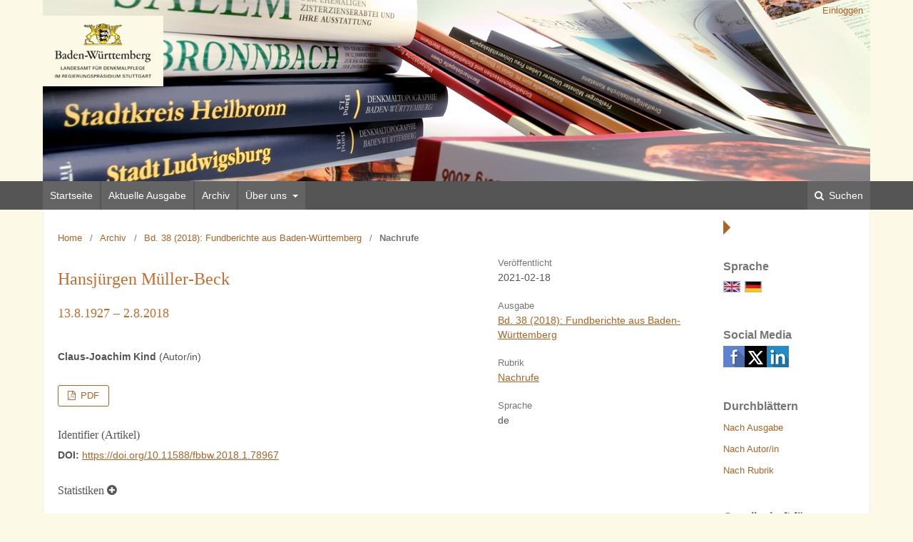

--- FILE ---
content_type: text/html; charset=utf-8
request_url: https://journals.ub.uni-heidelberg.de/index.php/fbbw/article/view/78967
body_size: 5029
content:
	<!DOCTYPE html>
<html lang="de-DE" xml:lang="de-DE">
<head>
	<meta charset="utf-8">
	<meta name="viewport" content="width=device-width, initial-scale=1.0">
	<title>
		Hansjürgen Müller-Beck
							| Fundberichte aus Baden-Württemberg
			</title>

	
<link rel="icon" href="https://journals.ub.uni-heidelberg.de/public/journals/148/favicon_de_DE.png">
<meta name="generator" content="Open Journal Systems 3.2.1.4">
<link rel="schema.DC" href="http://purl.org/dc/elements/1.1/" />
<meta name="DC.Coverage" xml:lang="de" content=""/>
<meta name="DC.Coverage" xml:lang="en" content=""/>
<meta name="DC.Coverage" xml:lang="fr" content=""/>
<meta name="DC.Creator.PersonalName" content="Claus-Joachim Kind"/>
<meta name="DC.Date.created" scheme="ISO8601" content="2021-02-18"/>
<meta name="DC.Date.dateSubmitted" scheme="ISO8601" content="2021-02-18"/>
<meta name="DC.Date.issued" scheme="ISO8601" content="2021-02-18"/>
<meta name="DC.Date.modified" scheme="ISO8601" content="2021-02-18"/>
<meta name="DC.Description" xml:lang="de" content=""/>
<meta name="DC.Description" xml:lang="en" content=""/>
<meta name="DC.Description" xml:lang="fr" content=""/>
<meta name="DC.Format" scheme="IMT" content="application/pdf"/>
<meta name="DC.Identifier" content="78967"/>
<meta name="DC.Identifier.pageNumber" content="411-413"/>
<meta name="DC.Identifier.DOI" content="10.11588/fbbw.2018.1.78967"/>
<meta name="DC.Identifier.URI" content="https://journals.ub.uni-heidelberg.de/index.php/fbbw/article/view/78967"/>
<meta name="DC.Language" scheme="ISO639-1" content="de"/>
<meta name="DC.Rights" content="Copyright (c) 2021 Fundberichte aus Baden-Württemberg"/>
<meta name="DC.Rights" content=""/>
<meta name="DC.Source" content="Fundberichte aus Baden-Württemberg"/>
<meta name="DC.Source.ISSN" content="2365-2853"/>
<meta name="DC.Source.Volume" content="38"/>
<meta name="DC.Source.URI" content="https://journals.ub.uni-heidelberg.de/index.php/fbbw"/>
<meta name="DC.Title" content="Hansjürgen Müller-Beck"/>
<meta name="DC.Type" content="Text.Serial.Journal"/>
<meta name="DC.Type" xml:lang="de" content=""/>
<meta name="DC.Type" xml:lang="en" content=""/>
<meta name="DC.Type" xml:lang="fr" content=""/>
<meta name="DC.Type.articleType" content="Nachrufe"/>
<meta name="gs_meta_revision" content="1.1"/>
<meta name="citation_journal_title" content="Fundberichte aus Baden-Württemberg"/>
<meta name="citation_journal_abbrev" content="Fundberichte"/>
<meta name="citation_issn" content="2365-2853"/> 
<meta name="citation_author" content="Claus-Joachim Kind"/>
<meta name="citation_title" content="Hansjürgen Müller-Beck: 13.8.1927 – 2.8.2018"/>
<meta name="citation_language" content="de"/>
<meta name="citation_date" content="2018"/>
<meta name="citation_volume" content="38"/>
<meta name="citation_firstpage" content="411"/>
<meta name="citation_lastpage" content="413"/>
<meta name="citation_doi" content="10.11588/fbbw.2018.1.78967"/>
<meta name="citation_abstract_html_url" content="https://journals.ub.uni-heidelberg.de/index.php/fbbw/article/view/78967"/>
<meta name="citation_pdf_url" content="https://journals.ub.uni-heidelberg.de/index.php/fbbw/article/download/78967/72917"/>
	<link rel="stylesheet" href="https://journals.ub.uni-heidelberg.de/index.php/fbbw/$$$call$$$/page/page/css?name=stylesheet" type="text/css" /><link rel="stylesheet" href="https://journals.ub.uni-heidelberg.de/lib/pkp/styles/fontawesome/fontawesome.css?v=3.2.1.4" type="text/css" /><link rel="stylesheet" href="https://journals.ub.uni-heidelberg.de/plugins/generic/browseHd/css/browseHd.css?v=3.2.1.4" type="text/css" /><link rel="stylesheet" href="https://journals.ub.uni-heidelberg.de/plugins/generic/hdStatistic/styles/main.css?v=3.2.1.4" type="text/css" /><link rel="stylesheet" href="https://statistik.ub.uni-heidelberg.de/oas-javascript-frontend/css/statistik.min.css?v=3.2.1.4" type="text/css" /><link rel="stylesheet" href="https://journals.ub.uni-heidelberg.de/plugins/generic/hdSearch/css/main.css?v=3.2.1.4" type="text/css" /><link rel="stylesheet" href="https://journals.ub.uni-heidelberg.de/plugins/generic/hdSearch/css/ojs.css?v=3.2.1.4" type="text/css" /><link rel="stylesheet" href="https://journals.ub.uni-heidelberg.de/plugins/generic/orcidProfile/css/orcidProfile.css?v=3.2.1.4" type="text/css" /><link rel="stylesheet" href="https://journals.ub.uni-heidelberg.de/public/journals/148/styleSheet.css?v=3.2.1.4" type="text/css" />
</head>
<body class="pkp_page_article pkp_op_view has_site_logo pkp_language_de_DE page_size_wide" dir="ltr">

	<div class="cmp_skip_to_content">
		<a href="#pkp_content_main">Zum Inhalt springen</a>
		<a href="#pkp_content_nav">Zur Hauptnavigation springen</a>
		<a href="#pkp_content_footer">Zur Fußzeile springen</a>
	</div>
	<div class="pkp_structure_page">

				<header class="pkp_structure_head" id="headerNavigationContainer" role="banner">
			<div class="pkp_head_wrapper">

				<div class="pkp_site_name_wrapper">
                                        <button class="pkp_site_nav_toggle">
                                                <span>Open Menu</span>
                                        </button>
																<div class="pkp_site_name">
					                                                													<a href="                                                                https://journals.ub.uni-heidelberg.de/index.php/fbbw/index
                                                " class="is_img img_fullscreen">
								<img src="https://journals.ub.uni-heidelberg.de/public/journals/148/pageHeaderLogoImage_de_DE.png" alt="##common.pageHeaderLogo.altText##" />
							</a>
                                                        <a href="                                                                https://journals.ub.uni-heidelberg.de/index.php/fbbw/index
                                                " class="is_text text_fullscreen">
                                                                                                                                                                  Fundberichte aus Baden-Württemberg
                                                                                                                                  </a>
																	</div>
									</div>

				
                                

                                <nav class="pkp_site_nav_menu" aria-label="Website-Navigation">
                                        <a id="siteNav"></a>

                                        <div class="pkp_navigation_user_wrapper" id="navigationUserWrapper">
                                                	<ul id="navigationUser" class="pkp_navigation_user pkp_nav_list">
															<li class="profile">
				<a href="https://journals.ub.uni-heidelberg.de/index.php/fbbw/login">
					Einloggen
				</a>
							</li>
										</ul>

                                        </div>

                                        <div class="pkp_navigation_primary_row">
                                                <div class="pkp_navigation_primary_wrapper">
                                                                                                                                                        	<ul id="navigationPrimary" class="pkp_navigation_primary pkp_nav_list">
								<li class="">
				<a href="https://journals.ub.uni-heidelberg.de/index.php/fbbw/index">
					Startseite
				</a>
							</li>
								<li class="">
				<a href="https://journals.ub.uni-heidelberg.de/index.php/fbbw/issue/current">
					Aktuelle Ausgabe
				</a>
							</li>
								<li class="">
				<a href="https://journals.ub.uni-heidelberg.de/index.php/fbbw/issue/archive">
					Archiv
				</a>
							</li>
															<li class="">
				<a href="https://journals.ub.uni-heidelberg.de/index.php/fbbw/about">
					Über uns
				</a>
									<ul>
																					<li class="">
									<a href="https://journals.ub.uni-heidelberg.de/index.php/fbbw/about">
										Über die Zeitschrift
									</a>
								</li>
																												<li class="">
									<a href="https://journals.ub.uni-heidelberg.de/index.php/fbbw/about/submissions">
										Einreichungen
									</a>
								</li>
																																									<li class="">
									<a href="https://journals.ub.uni-heidelberg.de/index.php/fbbw/about/privacy">
										Erklärung zum Schutz persönlicher Daten
									</a>
								</li>
																												<li class="">
									<a href="https://journals.ub.uni-heidelberg.de/index.php/fbbw/about/contact">
										Kontakt
									</a>
								</li>
																		</ul>
							</li>
			</ul>

                                

                                                                                                                    	<form class="hd_search" action="https://journals.ub.uni-heidelberg.de/index.php/fbbw/search/results" method="post" role="search">
		<input type="hidden" name="csrfToken" value="368b53ea2d6f65a27fbd4aae7a8ec3e8">
		
			<input name="query" value="" type="text" aria-label="Suchanfrage">
		

		<button type="submit">
			Suchen
		</button>
		<div class="search_controls" aria-hidden="true">
			<a href="https://journals.ub.uni-heidelberg.de/index.php/fbbw/search/results" class="headerSearchPrompt search_prompt" aria-hidden="true">
				Suchen
			</a>
			<a href="#" class="search_cancel headerSearchCancel" aria-hidden="true"></a>
			<span class="search_loading" aria-hidden="true"></span>
		</div>
	</form>
     

                                                                                                                                                                                			
	<form class="pkp_search pkp_search_desktop" action="https://journals.ub.uni-heidelberg.de/index.php/fbbw/search/search" method="get" role="search" aria-label="Artikelsuche">
		<input type="hidden" name="csrfToken" value="368b53ea2d6f65a27fbd4aae7a8ec3e8">
				
			<input name="query" value="" type="text" aria-label="Suchanfrage">
		

		<button type="submit">
			Suchen
		</button>
		<div class="search_controls" aria-hidden="true">
			<a href="https://journals.ub.uni-heidelberg.de/index.php/fbbw/search/search" class="headerSearchPrompt search_prompt" aria-hidden="true">
				Suchen
			</a>
			<a href="#" class="search_cancel headerSearchCancel" aria-hidden="true"></a>
			<span class="search_loading" aria-hidden="true"></span>
		</div>
	</form>
                                                                                                        </div>
                                        </div>
                                                                                                                                			
	<form class="pkp_search pkp_search_mobile" action="https://journals.ub.uni-heidelberg.de/index.php/fbbw/search/search" method="get" role="search" aria-label="Artikelsuche">
		<input type="hidden" name="csrfToken" value="368b53ea2d6f65a27fbd4aae7a8ec3e8">
				
			<input name="query" value="" type="text" aria-label="Suchanfrage">
		

		<button type="submit">
			Suchen
		</button>
		<div class="search_controls" aria-hidden="true">
			<a href="https://journals.ub.uni-heidelberg.de/index.php/fbbw/search/search" class="headerSearchPrompt search_prompt" aria-hidden="true">
				Suchen
			</a>
			<a href="#" class="search_cancel headerSearchCancel" aria-hidden="true"></a>
			<span class="search_loading" aria-hidden="true"></span>
		</div>
	</form>
                                        
                                        

                                </nav>
			</div><!-- .pkp_head_wrapper -->
		</header><!-- .pkp_structure_head -->

						<div class="pkp_structure_content has_sidebar">
                        <div id="content_slider" class="right"></div>
			<div id="pkp_content_main" class="pkp_structure_main left" role="main">

<div class="page page_article">
			<nav class="cmp_breadcrumbs" role="navigation" aria-label="Sie sind hier:">
	<ol>
		<li>
			<a href="https://journals.ub.uni-heidelberg.de/index.php/fbbw/index">
				Home
			</a>
			<span class="separator">/</span>
		</li>
		<li>
			<a href="https://journals.ub.uni-heidelberg.de/index.php/fbbw/issue/archive">
				Archiv
			</a>
			<span class="separator">/</span>
		</li>
					<li>
				<a href="https://journals.ub.uni-heidelberg.de/index.php/fbbw/issue/view/5461">
					Bd. 38 (2018): Fundberichte aus Baden-Württemberg
				</a>
				<span class="separator">/</span>
			</li>
				<li class="current" aria-current="page">
			<span aria-current="page">
									Nachrufe
							</span>
		</li>
	</ol>
</nav>
	
		<article class="obj_article_details">
		
	<div class="row">
		<div class="main_entry">
			<div class="article_title item">
				<h1 class="page_title">Hansjürgen Müller-Beck</h1>

									<h2 class="subtitle">
						13.8.1927 – 2.8.2018
					</h2>
							</div>
							<ul class="item authors">
											<li>
							<span class="name">Claus-Joachim Kind</span>
							<span class="article_usergroupname">(Autor/in)</span>
													</li>
									</ul>
			


			
							<div class="item galleys">
					<ul class="value galleys_links">
													<li>
								
	
							

<a class="obj_galley_link pdf" href="https://journals.ub.uni-heidelberg.de/index.php/fbbw/article/view/78967/72917">

		
	PDF

	</a>
							</li>
											</ul>
				</div>
			

																<!--Prüft nach, ob bei einer der Fahnen Metadaten vorhanden sind. -->
										<!--Anpassung URN-->
																										<!--Do nothing-->
																							<!--Anpassung URN-->
							
																						
							<div class="item pubid_list">
					<h3>Identifier (Artikel)</h3>
																								<div class="pubid">
                                                <span class="label">
                                                        DOI:
                                                </span>
								<span class="value">
                                                        <a href="https://doi.org/10.11588/fbbw.2018.1.78967">https://doi.org/10.11588/fbbw.2018.1.78967</a>
                                                </span>
							</div>
															</div>
			

			<!--Anpassung URN Anfang-->
									<!--Anpassung URN Ende-->




			

						
			
<div class="item statistic">
<h3 class="statisticToggle">Statistiken <i data-article-id="78967" data-journal-path="fbbw" data-current-locale="de_DE" data-installation="ojs" class="fa fa-plus-circle" aria-hidden="true"></i></h3>


<div id="hds-widget">
    <div id="stat"><img class="loading" src="https://journals.ub.uni-heidelberg.de/plugins/generic/hdStatistic/img/activity.gif" alt="loading" title="loading"></div>
    <div id="statl"></div>
<!--
       <div class="oas_description">
            <ul class="oas_description_text">
                                      <li>New statistic numbers are released within the first week of the following month.</li>
                                      <li>The statistics complies to <a href="https://www.projectcounter.org/code-of-practice-five-sections/abstract/" title="Link to project COUNTER homepage">COUNTER Code of Practice (Release 5)</a>.</li>
           </ul>
       </div>
-->
</div>
</div>


						
			

		</div><!-- .main_entry -->

		<div class="entry_details">

						
												<div class="item published">
						<div class="label">
							Veröffentlicht
						</div>
						<div class="value">
							2021-02-18
						</div>
					</div>
											

						<div class="item issue">
				<div class="sub_item">
					<div class="label">
						Ausgabe
					</div>
					<div class="value">
						<a class="title" href="https://journals.ub.uni-heidelberg.de/index.php/fbbw/issue/view/5461">
							Bd. 38 (2018): Fundberichte aus Baden-Württemberg
						</a>
					</div>
				</div>

									<div class="sub_item">
						<div class="label">
							Rubrik
						</div>
						<div class="value">
							<a href="https://journals.ub.uni-heidelberg.de/index.php/fbbw/browse/section?sectionId=1060">Nachrufe</a>						</div>
					</div>
				
											</div>

										<div class="item languages">
					<div class="label">
						Sprache
					</div>
					<div class="value">
																												de																		</div>

				</div>
			
									
									
									
									
									
									
						
									


						
                        
			

		</div><!-- .entry_details -->
	</div><!-- .row -->

</article>

	

</div><!-- .page -->

	</div><!-- pkp_structure_main -->

									<div class="pkp_structure_sidebar right" role="complementary" aria-label="Seitenleiste">
				
<div class="pkp_block block_language">
	<span class="title">
		Sprache
	</span>
	<div class="content">
                <ul class="language_flags" style="display:flex;">
                                                        <li style="margin-right:0.4em;" class="li_en_US">
                                   <a href="https://journals.ub.uni-heidelberg.de/index.php/fbbw/user/setLocale/en_US?source=%2Findex.php%2Ffbbw%2Farticle%2Fview%2F78967">
                                      <img style="border:1px solid #bbb;" src="https://journals.ub.uni-heidelberg.de/plugins/blocks/languageFlags/icons/en_US.png" alt="en_US" height="42" width="42" title="English">
                                   </a>
				</li>
			                                <li style="margin-right:0.4em;" class="li_de_DE current">
                                   <a href="https://journals.ub.uni-heidelberg.de/index.php/fbbw/user/setLocale/de_DE?source=%2Findex.php%2Ffbbw%2Farticle%2Fview%2F78967">
                                      <img style="border:1px solid #bbb;" src="https://journals.ub.uni-heidelberg.de/plugins/blocks/languageFlags/icons/de_DE.png" alt="de_DE" height="42" width="42" title="Deutsch">
                                   </a>
				</li>
					</ul>
	</div>
</div><!-- .block_language -->
<div class="pkp_block block_socialmedia">
	<span class="title">
		Social Media
	</span>

	<div class="content">
 		<img class="social-media" src="https://journals.ub.uni-heidelberg.de/plugins/blocks/socialMedia/icons/social-media-icons.png" alt="Social media icons" height="30" usemap="#socialmap">
		<map name="socialmap"> 
			<area title="share this website in facebook (Login Facebook)" alt="fb" coords="0,0,30,30" shape="rect" href="http://www.facebook.com/sharer.php?u=https%3A%2F%2Fjournals.ub.uni-heidelberg.de%2Findex.php%2Ffbbw%2Farticle%2Fview%2F78967" />
			<area alt="twitter" coords="30,0,60,30" shape="rect" href="https://twitter.com/intent/tweet?text=Fundberichte%20aus%20Baden-Württemberg" />
			<area alt="linkedin" coords="60,0,90,30" shape="rect" href="https://www.linkedin.com/shareArticle?mini=true&amp;url=https%3A%2F%2Fjournals.ub.uni-heidelberg.de%2Findex.php%2Ffbbw%2Farticle%2Fview%2F78967" />
 		</map>
        </div>
</div>
<div class="pkp_block block_browse">
        <span class="title">Durchblättern</span>
        <div class="content">
                <ul>
                        <li class="browse_by_issue"><a href="https://journals.ub.uni-heidelberg.de/index.php/fbbw/issue/archive">Nach Ausgabe</a></li>
                        <li class="browse_by_author"><a href="https://journals.ub.uni-heidelberg.de/index.php/fbbw/browse/authors">Nach Autor/in</a></li>
                                                <li class="browse_by_section"><a href="https://journals.ub.uni-heidelberg.de/index.php/fbbw/browse/sections">Nach Rubrik</a></li>
                                                                                                
                </ul>
        </div>
</div>
<div class="pkp_block block_custom" id="customblock-TheissVerlag">
	<div class="content">
		<p><span class="title">Gesellschaft für Archäologie in Württemberg und Hohenzollern e. V.</span> <a title="Homepage" href="https://www.gesellschaft-archaeologie.de"><img src="/public/site/images/admin/gsa.png" alt=""></a><br>Berliner Straße 12<br>73728 Esslingen am Neckar<br>Telefon 07 11 / 577 44 154<br><a href="mailto:mail@gesellschaft-archaeologie.de">mail@gesellschaft-archaeologie.de</a><br><a href="https://www.gesellschaft-archaeologie.de/fundberichte-aus-baden-w%C3%BCrttemberg.html"><img src="/public/site/images/admin/einkaufswagen1.png"></a></p>
	</div>
</div>
             <div class="pkp_block block_propylaeum_logo">
        <span class="title">Ein Angebot von</span>
        <div class="content">
            <a href="https://www.propylaeum.de/home/"><img src="https://journals.ub.uni-heidelberg.de/plugins/generic/logoManager/img/propylaeum_logo.png" /></a>
        </div>
     </div>
                 <div class="pkp_block block_ub_logo">
        <span class="title">Hosted by</span>
        <div class="content">
            <a href="https://www.ub.uni-heidelberg.de/"><img src="https://journals.ub.uni-heidelberg.de/plugins/generic/logoManager/img/ub_logo.png" /></a>
        </div>
     </div>
                


			</div><!-- pkp_sidebar.left -->
			</div><!-- pkp_structure_content -->

<div id="pkp_content_footer" class="pkp_structure_footer_wrapper" role="contentinfo">

	<div class="pkp_structure_footer">
                                        <div class="pkp_footer_issn">
                                                                <div class="journal_issn"><span class="issn_label">ISSN</span> <span class="issn_value">0071-9897</span></div>
                                                                                                <div class="journal_eissn"><span class="issn_label">eISSN</span> <span class="issn_value">2365-2853</span></div>
                                                        </div>
                
		
	</div>
</div><!-- pkp_structure_footer_wrapper -->

</div><!-- pkp_structure_page -->

<script src="https://journals.ub.uni-heidelberg.de/lib/pkp/lib/vendor/components/jquery/jquery.min.js?v=3.2.1.4" type="text/javascript"></script><script src="https://journals.ub.uni-heidelberg.de/lib/pkp/lib/vendor/components/jqueryui/jquery-ui.min.js?v=3.2.1.4" type="text/javascript"></script><script src="https://journals.ub.uni-heidelberg.de/lib/pkp/js/lib/jquery/plugins/jquery.tag-it.js?v=3.2.1.4" type="text/javascript"></script><script src="https://journals.ub.uni-heidelberg.de/plugins/themes/default/js/lib/popper/popper.js?v=3.2.1.4" type="text/javascript"></script><script src="https://journals.ub.uni-heidelberg.de/plugins/themes/default/js/lib/bootstrap/util.js?v=3.2.1.4" type="text/javascript"></script><script src="https://journals.ub.uni-heidelberg.de/plugins/themes/default/js/lib/bootstrap/dropdown.js?v=3.2.1.4" type="text/javascript"></script><script src="https://journals.ub.uni-heidelberg.de/plugins/themes/default/js/main.js?v=3.2.1.4" type="text/javascript"></script><script src="https://journals.ub.uni-heidelberg.de/plugins/themes/ubTheme01/js/main.js?v=3.2.1.4" type="text/javascript"></script><script src="https://journals.ub.uni-heidelberg.de/plugins/generic/browseHd/js/main.js?v=3.2.1.4" type="text/javascript"></script><script src="https://journals.ub.uni-heidelberg.de/plugins/generic/hdStatistic/js/main.js?v=3.2.1.4" type="text/javascript"></script><script src="https://www.ub.uni-heidelberg.de/cdn/handlebars/latest/handlebars.min.js?v=3.2.1.4" type="text/javascript"></script><script src="https://www.ub.uni-heidelberg.de/cdn/d3/d3.min.js?v=3.2.1.4" type="text/javascript"></script><script src="https://statistik.ub.uni-heidelberg.de/oas-javascript-frontend/js/bundle.min.js?v=3.2.1.4" type="text/javascript"></script><script src="https://journals.ub.uni-heidelberg.de/plugins/generic/hdSearch/js/main.js?v=3.2.1.4" type="text/javascript"></script>

<span class="Z3988" title="ctx_ver=Z39.88-2004&amp;rft_id=https%3A%2F%2Fjournals.ub.uni-heidelberg.de%2Findex.php%2Ffbbw%2Farticle%2Fview%2F78967&amp;rft_val_fmt=info%3Aofi%2Ffmt%3Akev%3Amtx%3Ajournal&amp;rft.language=de_DE&amp;rft.genre=article&amp;rft.title=Fundberichte+aus+Baden-W%C3%BCrttemberg&amp;rft.jtitle=Fundberichte+aus+Baden-W%C3%BCrttemberg&amp;rft.atitle=Hansj%C3%BCrgen+M%C3%BCller-Beck%3A+13.8.1927+%E2%80%93+2.8.2018&amp;rft.artnum=78967&amp;rft.stitle=Fundberichte&amp;rft.volume=38&amp;rft.issue=1&amp;rft.aulast=Kind&amp;rft.aufirst=Claus-Joachim&amp;rft.date=2021-02-18&amp;rft_id=info%3Adoi%2F10.11588%2Ffbbw.2018.1.78967&amp;rft.pages=411-413&amp;rft.issn=0071-9897&amp;rft.eissn=2365-2853"></span>

</body>
</html>


--- FILE ---
content_type: text/css
request_url: https://journals.ub.uni-heidelberg.de/public/journals/148/styleSheet.css?v=3.2.1.4
body_size: 1729
content:
body {
    font-family : Tahoma,Verdana,Arial,Helvetica,sans-serif;
    background-color : #fcfae7;
    color : #555;
  }

a:link { color: #B06223; }

a:hover { color: #B06223; }
     
.page_size_wide .pkp_structure_page {
    margin-top: 0;
	margin-bottom:0;
}

.pkp_structure_head {
    background-color: transparent;
}

.has_site_logo .pkp_head_wrapper, .pkp_head_wrapper {
	width:100%;
	padding: 0px;
}

.pkp_site_name .is_text {
    color: #555;
    text-decoration: none;
	line-height:2em;
}

.pkp_structure_head {border:none;}

.has_site_logo .pkp_head_wrapper #navigationUserWrapper, .pkp_head_wrapper #navigationUserWrapper {
    max-width:1160px;
    margin:0 auto;
}
  
#navigationUser {
    padding-right:10px;
	}
 
.pkp_navigation_user > li > a {
	color:#B06223;
	}
	
.pkp_navigation_user > li:last-child > a {
    padding-right: 10px;
}
	
.pkp_navigation_user > li > a:hover {
	color:#B06223;
	}

.pkp_navigation_user .task_count {
    background: #B06223;
	color:#fff;
}

.pkp_navigation_user > li > ul a .task_count, .pkp_navigation_user > li > ul a .task_count:hover {
    background: #B06223;
	color:#fff;
}

.pkp_navigation_user > li > ul a:hover .task_count, .pkp_navigation_user > li > ul a:focus .task_count {
    background: #B06223;
	color:#fff;
}

.has_site_logo .pkp_head_wrapper .pkp_site_name_wrapper, .pkp_head_wrapper .pkp_site_name_wrapper {
    max-width:1160px;
	margin:0 auto;
}
	
.pkp_navigation_primary_row {
	background:#555555;
}

.pkp_navigation_primary_wrapper {
	max-width:1160px;
	margin:0 auto;
}

.pkp_navigation_primary  li {
    margin-left:-2px;
}

.pkp_navigation_primary li:first-child {
    margin-left: 0px;
}

.pkp_navigation_primary > li > a {	
	background: #646464;
	color:#fff;
	padding:10px;
	margin:0;
}

.pkp_navigation_primary > li > a:hover {
	background: #828282;
	color:#fff;
	}
	
.pkp_navigation_primary ul a { color: #b01e1b; }

.pkp_head_wrapper .hd_search .search_prompt, .pkp_head_wrapper .hd_search.is_open .search_prompt {
    color: #fff;
	background: #646464;
}

.has_site_logo .pkp_head_wrapper .hd_search .search_prompt, .pkp_head_wrapper .hd_search .search_prompt {
    padding: 10px;
}

.has_site_logo .pkp_head_wrapper .hd_search.is_open .search_prompt, .pkp_head_wrapper .hd_search.is_open .search_prompt {
    padding: 10px;
}

.pkp_head_wrapper .hd_search .search_prompt:hover, .pkp_head_wrapper .hd_search.is_open .search_prompt:hover {
    color: #fff;
	background: #828282;
}

.has_site_logo .pkp_head_wrapper .hd_search.is_open, .pkp_head_wrapper .hd_search.is_open {
    height: inherit;
    width: 100%;
    left: 0px;
    right: 0px;
}

.has_site_logo .pkp_head_wrapper .hd_search .search_prompt, .pkp_head_wrapper .hd_search .search_prompt {
	font-weight:normal;
}

ul.dropdown-menu {
	background: #fff;
	box-shadow: 0px 0px 30px rgba(0,0,0,.4);
}

ul.dropdown-menu li a { 
	color: #B06223; 
	background:#fff;
	}

ul.dropdown-menu li a:hover { 
	color: #B06223; 
	background:#fff;
	}
	
.pkp_structure_content {
	border-left:1px solid #f2f2df;
	border-right:1px solid #f2f2df;
	background:#fff;
}

.pkp_structure_main.left {
    border-right: none;
}
  
/**
 * Main layout elements
 */

 
#headerNavigationContainer h1 {
    margin: 0 auto;
    font-family: 'EBGaramond', serif;
    font-weight: normal;
    text-align: center;
  }

.pkp_structure_footer_wrapper {
    width: 100%;
    min-height: 50px;
    position: static;
    clear: both;
    background-color: #565656;
    text-align: center;
	color: #fff;
  }
  
.pkp_footer_issn {
    text-align: left;
    color: #fff;
}

#pkp_content_main.left {
    margin-top: 0px;
    padding-left: 20px;
    padding-right: 20px;
    padding-bottom: 20px;
    padding-top:0px;
    display:inline;
    float:left;
  }
  
#pkp_content_main.left h1 {
    margin: 0em 1em 0.5em 0em;
    padding-top: 0.5em;
    font-family: 'EBGaramond', serif;
    font-weight: normal;
    color: #c96a2a;
    line-height: 130%;
    text-align:left;
  }


#pkp_content_main.left h2 {
    margin: 0em 1em 0.5em 0em;
    padding-top: 0.5em;
    font-family: 'EBGaramond', serif;
    font-weight: normal;
    color: #c96a2a;
    line-height: 130%;
    text-align:left;
  }


#pkp_content_main.left h3 {
    margin: 0em 1em 0.5em 0em;
    padding-top: 0em;
    font-family: 'EBGaramond', serif;
    font-weight: normal;
  }

#pkp_content_main.left h4 {
    margin: .75em 1em 0.25em 0em;
    font-family: 'EBGaramond', serif;
    font-weight: normal;
    font-size: 1.5em;
  }


#pkp_content_main.left h5 {
    margin: 0em 1em 0.25em 0em;
    padding-top: 0.75em;
    font-weight: bold;
    font-size: 1em;
  }


#pkp_content_main.left p {
    font-size: 1em;
    margin-bottom: 0;
    margin-left: auto;
    margin-right: auto;
    margin-top: 10px;
} 

#content_slider.right {
    width: 0;
    height: 0;
    border-top: 10px solid transparent;
    border-bottom: 10px solid transparent;
    border-left: 10px solid #B06223;
    border-right: 10px solid transparent;
	margin-right:-35px;
	margin-top:15px;
}

#content_slider.right.content_toggle {
    border-top: 10px solid transparent;
    border-bottom: 10px solid transparent;
    border-right: 10px solid #B06223;
    border-left: 10px solid transparent;
    margin-left: -15px;
	margin-top:15px;
}

.pkp_structure_sidebar.right { padding-top:50px; }

.cmp_button_wire:hover, .cmp_button_wire:focus, .obj_galley_link:hover, .obj_galley_link:focus {
    background: #B06223;
    color: #fff;
}  

.cmp_button_wire, .obj_galley_link {
    display: inline-block;
    padding: 0 1em;
    background: #fff;
    border: 1px solid #B06223;
    border-radius: 3px;
    font-size: 13px;
    line-height: 28px;
    color: #B06223;
}


.obj_issue_toc>.galleys h2,
.obj_issue_toc .section h2 {
 text-transform:none;
}

/**
 * Breadcrumbs
 */
 
.cmp_breadcrumbs {width:100%;}

.cmp_breadcrumbs ol {
	float:left;
	margin-bottom:0;
	margin-top:30px;
	}

.cmp_breadcrumbs .current { font-weight:bold; }

@media (max-width: 1200px) { 

  .pkp_head_wrapper {background: #555555;}
  
  .has_site_logo .pkp_head_wrapper .pkp_site_name_wrapper, .pkp_head_wrapper .pkp_site_name_wrapper {width:100%;}
  
  .pkp_site_name .is_text {	font-family: "Arial", "Helvetica", sans-serif; color:#fff;}
    	
  #pkp_content_main.left {background:transparent;}  
}

@media (max-width: 990px) { 

#headerNavigationContainer h1 {    padding: 5px 0px;   text-align: left; width: auto;}

  #headerNavigationContainer {
	background: #555555;
  }
  
  .pkp_site_nav_menu {background:#fff;}
  
	.pkp_navigation_primary_row {    background: #fff;}

	.pkp_navigation_primary > li > a {	
	background: transparent;
	padding:0;
	margin:0;
}

	.pkp_navigation_primary > li > a:hover {
	background: transparent;
	}
	
	.pkp_navigation_user ul a, .pkp_navigation_user ul a:hover, .pkp_navigation_user ul a:focus,
	.pkp_navigation_primary ul a, .pkp_navigation_primary ul a:hover, .pkp_navigation_primary ul a:focus,
    .pkp_navigation_primary > li > a, .pkp_navigation_primary > li > a:hover, .pkp_navigation_primary > li > a:focus,
    .pkp_navigation_primary ul a, .pkp_navigation_primary ul a:hover, .pkp_navigation_primary ul a:focus	{color: #B06223;   }
	
	.hd_search input[type="text"] {border:1px solid #B06223;   }
}




/**
 * Table of contents
 */

